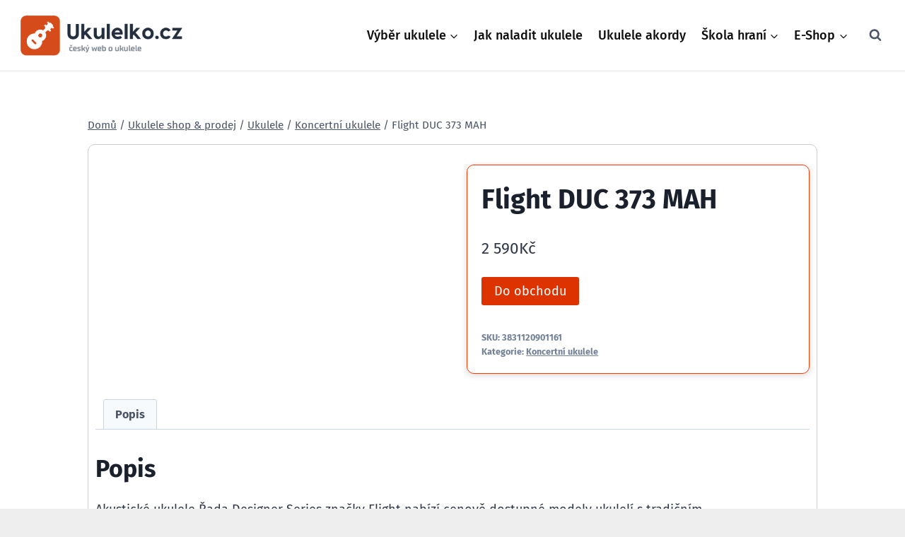

--- FILE ---
content_type: text/html; charset=UTF-8
request_url: https://ukulelko.cz/pr/flight-duc-373-mah/
body_size: 15031
content:
<!doctype html>
<html lang="cs" class="no-js" itemtype="https://schema.org/IndividualProduct" itemscope>
<head>
	<meta charset="UTF-8">
	<meta name="viewport" content="width=device-width, initial-scale=1, minimum-scale=1">
	<meta name='robots' content='index, follow, max-image-preview:large, max-snippet:-1, max-video-preview:-1' />
	<style>img:is([sizes="auto" i], [sizes^="auto," i]) { contain-intrinsic-size: 3000px 1500px }</style>
	
	<!-- This site is optimized with the Yoast SEO plugin v26.7 - https://yoast.com/wordpress/plugins/seo/ -->
	<title>Flight DUC 373 MAH - Česk&yacute; web o Ukulele | Ukulelko.cz</title>
	<link rel="canonical" href="https://ukulelko.cz/pr/flight-duc-373-mah/" />
	<meta property="og:locale" content="cs_CZ" />
	<meta property="og:type" content="article" />
	<meta property="og:title" content="Flight DUC 373 MAH - Česk&yacute; web o Ukulele | Ukulelko.cz" />
	<meta property="og:description" content="Akustické ukulele Řada Designer Series značky Flight nabízí cenově dostupné modely ukulelí s tradičním přírodním/designem dřev vhodné pro začínající ukulelisty a ukulelistky. Tělo tohoto koncertního ukulele je kompletně zhotovené z laminovaného afrického mahagonu s topem zkrášleným rytinami v designu havajských petroglyfů, tj. obrazů na skále. Krk a hmatník nástroje jsou vyrobeny z afrického okoumé a..." />
	<meta property="og:url" content="https://ukulelko.cz/pr/flight-duc-373-mah/" />
	<meta property="og:site_name" content="Česk&yacute; web o Ukulele | Ukulelko.cz" />
	<meta property="article:publisher" content="https://www.facebook.com/ukulelkocz/" />
	<meta property="article:modified_time" content="2023-04-08T15:29:58+00:00" />
	<meta name="twitter:card" content="summary_large_image" />
	<script type="application/ld+json" class="yoast-schema-graph">{"@context":"https://schema.org","@graph":[{"@type":"WebPage","@id":"https://ukulelko.cz/pr/flight-duc-373-mah/","url":"https://ukulelko.cz/pr/flight-duc-373-mah/","name":"Flight DUC 373 MAH - Česk&yacute; web o Ukulele | Ukulelko.cz","isPartOf":{"@id":"https://ukulelko.cz/#website"},"primaryImageOfPage":{"@id":"https://ukulelko.cz/pr/flight-duc-373-mah/#primaryimage"},"image":{"@id":"https://ukulelko.cz/pr/flight-duc-373-mah/#primaryimage"},"thumbnailUrl":"https://img.kytary.com/eshop_cz/velky/0/637675074292030000/22d7338c/64906388.jpg","datePublished":"2023-04-08T15:29:57+00:00","dateModified":"2023-04-08T15:29:58+00:00","breadcrumb":{"@id":"https://ukulelko.cz/pr/flight-duc-373-mah/#breadcrumb"},"inLanguage":"cs","potentialAction":[{"@type":"ReadAction","target":["https://ukulelko.cz/pr/flight-duc-373-mah/"]}]},{"@type":"ImageObject","inLanguage":"cs","@id":"https://ukulelko.cz/pr/flight-duc-373-mah/#primaryimage","url":"https://img.kytary.com/eshop_cz/velky/0/637675074292030000/22d7338c/64906388.jpg","contentUrl":"https://img.kytary.com/eshop_cz/velky/0/637675074292030000/22d7338c/64906388.jpg"},{"@type":"BreadcrumbList","@id":"https://ukulelko.cz/pr/flight-duc-373-mah/#breadcrumb","itemListElement":[{"@type":"ListItem","position":1,"name":"Ukulele","item":"https://ukulelko.cz/"},{"@type":"ListItem","position":2,"name":"Ukulele shop &#038; prodej","item":"https://ukulelko.cz/e-shop/"},{"@type":"ListItem","position":3,"name":"Flight DUC 373 MAH"}]},{"@type":"WebSite","@id":"https://ukulelko.cz/#website","url":"https://ukulelko.cz/","name":"Česk&yacute; web o Ukulele | Ukulelko.cz","description":"","potentialAction":[{"@type":"SearchAction","target":{"@type":"EntryPoint","urlTemplate":"https://ukulelko.cz/?s={search_term_string}"},"query-input":{"@type":"PropertyValueSpecification","valueRequired":true,"valueName":"search_term_string"}}],"inLanguage":"cs"}]}</script>
	<!-- / Yoast SEO plugin. -->


			<script>document.documentElement.classList.remove( 'no-js' );</script>
			<style id='classic-theme-styles-inline-css'>
/*! This file is auto-generated */
.wp-block-button__link{color:#fff;background-color:#32373c;border-radius:9999px;box-shadow:none;text-decoration:none;padding:calc(.667em + 2px) calc(1.333em + 2px);font-size:1.125em}.wp-block-file__button{background:#32373c;color:#fff;text-decoration:none}
</style>
<style id='global-styles-inline-css'>
:root{--wp--preset--aspect-ratio--square: 1;--wp--preset--aspect-ratio--4-3: 4/3;--wp--preset--aspect-ratio--3-4: 3/4;--wp--preset--aspect-ratio--3-2: 3/2;--wp--preset--aspect-ratio--2-3: 2/3;--wp--preset--aspect-ratio--16-9: 16/9;--wp--preset--aspect-ratio--9-16: 9/16;--wp--preset--color--black: #000000;--wp--preset--color--cyan-bluish-gray: #abb8c3;--wp--preset--color--white: #ffffff;--wp--preset--color--pale-pink: #f78da7;--wp--preset--color--vivid-red: #cf2e2e;--wp--preset--color--luminous-vivid-orange: #ff6900;--wp--preset--color--luminous-vivid-amber: #fcb900;--wp--preset--color--light-green-cyan: #7bdcb5;--wp--preset--color--vivid-green-cyan: #00d084;--wp--preset--color--pale-cyan-blue: #8ed1fc;--wp--preset--color--vivid-cyan-blue: #0693e3;--wp--preset--color--vivid-purple: #9b51e0;--wp--preset--color--theme-palette-1: var(--global-palette1);--wp--preset--color--theme-palette-2: var(--global-palette2);--wp--preset--color--theme-palette-3: var(--global-palette3);--wp--preset--color--theme-palette-4: var(--global-palette4);--wp--preset--color--theme-palette-5: var(--global-palette5);--wp--preset--color--theme-palette-6: var(--global-palette6);--wp--preset--color--theme-palette-7: var(--global-palette7);--wp--preset--color--theme-palette-8: var(--global-palette8);--wp--preset--color--theme-palette-9: var(--global-palette9);--wp--preset--color--theme-palette-10: var(--global-palette10);--wp--preset--color--theme-palette-11: var(--global-palette11);--wp--preset--color--theme-palette-12: var(--global-palette12);--wp--preset--color--theme-palette-13: var(--global-palette13);--wp--preset--color--theme-palette-14: var(--global-palette14);--wp--preset--color--theme-palette-15: var(--global-palette15);--wp--preset--gradient--vivid-cyan-blue-to-vivid-purple: linear-gradient(135deg,rgba(6,147,227,1) 0%,rgb(155,81,224) 100%);--wp--preset--gradient--light-green-cyan-to-vivid-green-cyan: linear-gradient(135deg,rgb(122,220,180) 0%,rgb(0,208,130) 100%);--wp--preset--gradient--luminous-vivid-amber-to-luminous-vivid-orange: linear-gradient(135deg,rgba(252,185,0,1) 0%,rgba(255,105,0,1) 100%);--wp--preset--gradient--luminous-vivid-orange-to-vivid-red: linear-gradient(135deg,rgba(255,105,0,1) 0%,rgb(207,46,46) 100%);--wp--preset--gradient--very-light-gray-to-cyan-bluish-gray: linear-gradient(135deg,rgb(238,238,238) 0%,rgb(169,184,195) 100%);--wp--preset--gradient--cool-to-warm-spectrum: linear-gradient(135deg,rgb(74,234,220) 0%,rgb(151,120,209) 20%,rgb(207,42,186) 40%,rgb(238,44,130) 60%,rgb(251,105,98) 80%,rgb(254,248,76) 100%);--wp--preset--gradient--blush-light-purple: linear-gradient(135deg,rgb(255,206,236) 0%,rgb(152,150,240) 100%);--wp--preset--gradient--blush-bordeaux: linear-gradient(135deg,rgb(254,205,165) 0%,rgb(254,45,45) 50%,rgb(107,0,62) 100%);--wp--preset--gradient--luminous-dusk: linear-gradient(135deg,rgb(255,203,112) 0%,rgb(199,81,192) 50%,rgb(65,88,208) 100%);--wp--preset--gradient--pale-ocean: linear-gradient(135deg,rgb(255,245,203) 0%,rgb(182,227,212) 50%,rgb(51,167,181) 100%);--wp--preset--gradient--electric-grass: linear-gradient(135deg,rgb(202,248,128) 0%,rgb(113,206,126) 100%);--wp--preset--gradient--midnight: linear-gradient(135deg,rgb(2,3,129) 0%,rgb(40,116,252) 100%);--wp--preset--font-size--small: var(--global-font-size-small);--wp--preset--font-size--medium: var(--global-font-size-medium);--wp--preset--font-size--large: var(--global-font-size-large);--wp--preset--font-size--x-large: 42px;--wp--preset--font-size--larger: var(--global-font-size-larger);--wp--preset--font-size--xxlarge: var(--global-font-size-xxlarge);--wp--preset--spacing--20: 0.44rem;--wp--preset--spacing--30: 0.67rem;--wp--preset--spacing--40: 1rem;--wp--preset--spacing--50: 1.5rem;--wp--preset--spacing--60: 2.25rem;--wp--preset--spacing--70: 3.38rem;--wp--preset--spacing--80: 5.06rem;--wp--preset--shadow--natural: 6px 6px 9px rgba(0, 0, 0, 0.2);--wp--preset--shadow--deep: 12px 12px 50px rgba(0, 0, 0, 0.4);--wp--preset--shadow--sharp: 6px 6px 0px rgba(0, 0, 0, 0.2);--wp--preset--shadow--outlined: 6px 6px 0px -3px rgba(255, 255, 255, 1), 6px 6px rgba(0, 0, 0, 1);--wp--preset--shadow--crisp: 6px 6px 0px rgba(0, 0, 0, 1);}:where(.is-layout-flex){gap: 0.5em;}:where(.is-layout-grid){gap: 0.5em;}body .is-layout-flex{display: flex;}.is-layout-flex{flex-wrap: wrap;align-items: center;}.is-layout-flex > :is(*, div){margin: 0;}body .is-layout-grid{display: grid;}.is-layout-grid > :is(*, div){margin: 0;}:where(.wp-block-columns.is-layout-flex){gap: 2em;}:where(.wp-block-columns.is-layout-grid){gap: 2em;}:where(.wp-block-post-template.is-layout-flex){gap: 1.25em;}:where(.wp-block-post-template.is-layout-grid){gap: 1.25em;}.has-black-color{color: var(--wp--preset--color--black) !important;}.has-cyan-bluish-gray-color{color: var(--wp--preset--color--cyan-bluish-gray) !important;}.has-white-color{color: var(--wp--preset--color--white) !important;}.has-pale-pink-color{color: var(--wp--preset--color--pale-pink) !important;}.has-vivid-red-color{color: var(--wp--preset--color--vivid-red) !important;}.has-luminous-vivid-orange-color{color: var(--wp--preset--color--luminous-vivid-orange) !important;}.has-luminous-vivid-amber-color{color: var(--wp--preset--color--luminous-vivid-amber) !important;}.has-light-green-cyan-color{color: var(--wp--preset--color--light-green-cyan) !important;}.has-vivid-green-cyan-color{color: var(--wp--preset--color--vivid-green-cyan) !important;}.has-pale-cyan-blue-color{color: var(--wp--preset--color--pale-cyan-blue) !important;}.has-vivid-cyan-blue-color{color: var(--wp--preset--color--vivid-cyan-blue) !important;}.has-vivid-purple-color{color: var(--wp--preset--color--vivid-purple) !important;}.has-black-background-color{background-color: var(--wp--preset--color--black) !important;}.has-cyan-bluish-gray-background-color{background-color: var(--wp--preset--color--cyan-bluish-gray) !important;}.has-white-background-color{background-color: var(--wp--preset--color--white) !important;}.has-pale-pink-background-color{background-color: var(--wp--preset--color--pale-pink) !important;}.has-vivid-red-background-color{background-color: var(--wp--preset--color--vivid-red) !important;}.has-luminous-vivid-orange-background-color{background-color: var(--wp--preset--color--luminous-vivid-orange) !important;}.has-luminous-vivid-amber-background-color{background-color: var(--wp--preset--color--luminous-vivid-amber) !important;}.has-light-green-cyan-background-color{background-color: var(--wp--preset--color--light-green-cyan) !important;}.has-vivid-green-cyan-background-color{background-color: var(--wp--preset--color--vivid-green-cyan) !important;}.has-pale-cyan-blue-background-color{background-color: var(--wp--preset--color--pale-cyan-blue) !important;}.has-vivid-cyan-blue-background-color{background-color: var(--wp--preset--color--vivid-cyan-blue) !important;}.has-vivid-purple-background-color{background-color: var(--wp--preset--color--vivid-purple) !important;}.has-black-border-color{border-color: var(--wp--preset--color--black) !important;}.has-cyan-bluish-gray-border-color{border-color: var(--wp--preset--color--cyan-bluish-gray) !important;}.has-white-border-color{border-color: var(--wp--preset--color--white) !important;}.has-pale-pink-border-color{border-color: var(--wp--preset--color--pale-pink) !important;}.has-vivid-red-border-color{border-color: var(--wp--preset--color--vivid-red) !important;}.has-luminous-vivid-orange-border-color{border-color: var(--wp--preset--color--luminous-vivid-orange) !important;}.has-luminous-vivid-amber-border-color{border-color: var(--wp--preset--color--luminous-vivid-amber) !important;}.has-light-green-cyan-border-color{border-color: var(--wp--preset--color--light-green-cyan) !important;}.has-vivid-green-cyan-border-color{border-color: var(--wp--preset--color--vivid-green-cyan) !important;}.has-pale-cyan-blue-border-color{border-color: var(--wp--preset--color--pale-cyan-blue) !important;}.has-vivid-cyan-blue-border-color{border-color: var(--wp--preset--color--vivid-cyan-blue) !important;}.has-vivid-purple-border-color{border-color: var(--wp--preset--color--vivid-purple) !important;}.has-vivid-cyan-blue-to-vivid-purple-gradient-background{background: var(--wp--preset--gradient--vivid-cyan-blue-to-vivid-purple) !important;}.has-light-green-cyan-to-vivid-green-cyan-gradient-background{background: var(--wp--preset--gradient--light-green-cyan-to-vivid-green-cyan) !important;}.has-luminous-vivid-amber-to-luminous-vivid-orange-gradient-background{background: var(--wp--preset--gradient--luminous-vivid-amber-to-luminous-vivid-orange) !important;}.has-luminous-vivid-orange-to-vivid-red-gradient-background{background: var(--wp--preset--gradient--luminous-vivid-orange-to-vivid-red) !important;}.has-very-light-gray-to-cyan-bluish-gray-gradient-background{background: var(--wp--preset--gradient--very-light-gray-to-cyan-bluish-gray) !important;}.has-cool-to-warm-spectrum-gradient-background{background: var(--wp--preset--gradient--cool-to-warm-spectrum) !important;}.has-blush-light-purple-gradient-background{background: var(--wp--preset--gradient--blush-light-purple) !important;}.has-blush-bordeaux-gradient-background{background: var(--wp--preset--gradient--blush-bordeaux) !important;}.has-luminous-dusk-gradient-background{background: var(--wp--preset--gradient--luminous-dusk) !important;}.has-pale-ocean-gradient-background{background: var(--wp--preset--gradient--pale-ocean) !important;}.has-electric-grass-gradient-background{background: var(--wp--preset--gradient--electric-grass) !important;}.has-midnight-gradient-background{background: var(--wp--preset--gradient--midnight) !important;}.has-small-font-size{font-size: var(--wp--preset--font-size--small) !important;}.has-medium-font-size{font-size: var(--wp--preset--font-size--medium) !important;}.has-large-font-size{font-size: var(--wp--preset--font-size--large) !important;}.has-x-large-font-size{font-size: var(--wp--preset--font-size--x-large) !important;}
:where(.wp-block-post-template.is-layout-flex){gap: 1.25em;}:where(.wp-block-post-template.is-layout-grid){gap: 1.25em;}
:where(.wp-block-columns.is-layout-flex){gap: 2em;}:where(.wp-block-columns.is-layout-grid){gap: 2em;}
:root :where(.wp-block-pullquote){font-size: 1.5em;line-height: 1.6;}
</style>
<style id='woocommerce-inline-inline-css'>
.woocommerce form .form-row .required { visibility: visible; }
</style>
<style id='kadence-blocks-global-variables-inline-css'>
:root {--global-kb-font-size-sm:clamp(0.8rem, 0.73rem + 0.217vw, 0.9rem);--global-kb-font-size-md:clamp(1.1rem, 0.995rem + 0.326vw, 1.25rem);--global-kb-font-size-lg:clamp(1.75rem, 1.576rem + 0.543vw, 2rem);--global-kb-font-size-xl:clamp(2.25rem, 1.728rem + 1.63vw, 3rem);--global-kb-font-size-xxl:clamp(2.5rem, 1.456rem + 3.26vw, 4rem);--global-kb-font-size-xxxl:clamp(2.75rem, 0.489rem + 7.065vw, 6rem);}
</style>
<style id='kadence_blocks_css-inline-css'>
.kt-accordion-id_13a306-16 .kt-accordion-inner-wrap{row-gap:10px;}.kt-accordion-id_13a306-16 .kt-accordion-panel-inner{border-top:0px solid transparent;border-right:0px solid transparent;border-bottom:0px solid transparent;border-left:0px solid transparent;background:#ffffff;}.kt-accordion-id_13a306-16 > .kt-accordion-inner-wrap > .wp-block-kadence-pane > .kt-accordion-header-wrap > .kt-blocks-accordion-header{border-top:0px solid #f2f2f2;border-right:0px solid #f2f2f2;border-bottom:0px solid #f2f2f2;border-left:0px solid #f2f2f2;border-top-left-radius:6px;border-top-right-radius:6px;border-bottom-right-radius:6px;border-bottom-left-radius:6px;background:#f2f2f2;color:#555555;padding-top:14px;padding-right:16px;padding-bottom:14px;padding-left:16px;}.kt-accordion-id_13a306-16:not( .kt-accodion-icon-style-basiccircle ):not( .kt-accodion-icon-style-xclosecircle ):not( .kt-accodion-icon-style-arrowcircle )  > .kt-accordion-inner-wrap > .wp-block-kadence-pane > .kt-accordion-header-wrap .kt-blocks-accordion-icon-trigger:after, .kt-accordion-id_13a306-16:not( .kt-accodion-icon-style-basiccircle ):not( .kt-accodion-icon-style-xclosecircle ):not( .kt-accodion-icon-style-arrowcircle )  > .kt-accordion-inner-wrap > .wp-block-kadence-pane > .kt-accordion-header-wrap .kt-blocks-accordion-icon-trigger:before{background:#555555;}.kt-accordion-id_13a306-16:not( .kt-accodion-icon-style-basic ):not( .kt-accodion-icon-style-xclose ):not( .kt-accodion-icon-style-arrow ) .kt-blocks-accordion-icon-trigger{background:#555555;}.kt-accordion-id_13a306-16:not( .kt-accodion-icon-style-basic ):not( .kt-accodion-icon-style-xclose ):not( .kt-accodion-icon-style-arrow ) .kt-blocks-accordion-icon-trigger:after, .kt-accordion-id_13a306-16:not( .kt-accodion-icon-style-basic ):not( .kt-accodion-icon-style-xclose ):not( .kt-accodion-icon-style-arrow ) .kt-blocks-accordion-icon-trigger:before{background:#f2f2f2;}.kt-accordion-id_13a306-16 > .kt-accordion-inner-wrap > .wp-block-kadence-pane > .kt-accordion-header-wrap > .kt-blocks-accordion-header:hover, 
				body:not(.hide-focus-outline) .kt-accordion-id_13a306-16 .kt-blocks-accordion-header:focus-visible{color:#444444;background:#eeeeee;border-top-color:#eeeeee;border-top-style:solid;border-right-color:#eeeeee;border-right-style:solid;border-bottom-color:#eeeeee;border-bottom-style:solid;border-left-color:#eeeeee;border-left-style:solid;}.kt-accordion-id_13a306-16:not( .kt-accodion-icon-style-basiccircle ):not( .kt-accodion-icon-style-xclosecircle ):not( .kt-accodion-icon-style-arrowcircle ) .kt-accordion-header-wrap .kt-blocks-accordion-header:hover .kt-blocks-accordion-icon-trigger:after, .kt-accordion-id_13a306-16:not( .kt-accodion-icon-style-basiccircle ):not( .kt-accodion-icon-style-xclosecircle ):not( .kt-accodion-icon-style-arrowcircle ) .kt-accordion-header-wrap .kt-blocks-accordion-header:hover .kt-blocks-accordion-icon-trigger:before, body:not(.hide-focus-outline) .kt-accordion-id_13a306-16:not( .kt-accodion-icon-style-basiccircle ):not( .kt-accodion-icon-style-xclosecircle ):not( .kt-accodion-icon-style-arrowcircle ) .kt-blocks-accordion--visible .kt-blocks-accordion-icon-trigger:after, body:not(.hide-focus-outline) .kt-accordion-id_13a306-16:not( .kt-accodion-icon-style-basiccircle ):not( .kt-accodion-icon-style-xclosecircle ):not( .kt-accodion-icon-style-arrowcircle ) .kt-blocks-accordion-header:focus-visible .kt-blocks-accordion-icon-trigger:before{background:#444444;}.kt-accordion-id_13a306-16:not( .kt-accodion-icon-style-basic ):not( .kt-accodion-icon-style-xclose ):not( .kt-accodion-icon-style-arrow ) .kt-accordion-header-wrap .kt-blocks-accordion-header:hover .kt-blocks-accordion-icon-trigger, body:not(.hide-focus-outline) .kt-accordion-id_13a306-16:not( .kt-accodion-icon-style-basic ):not( .kt-accodion-icon-style-xclose ):not( .kt-accodion-icon-style-arrow ) .kt-accordion-header-wrap .kt-blocks-accordion-header:focus-visible .kt-blocks-accordion-icon-trigger{background:#444444;}.kt-accordion-id_13a306-16:not( .kt-accodion-icon-style-basic ):not( .kt-accodion-icon-style-xclose ):not( .kt-accodion-icon-style-arrow ) .kt-accordion-header-wrap .kt-blocks-accordion-header:hover .kt-blocks-accordion-icon-trigger:after, .kt-accordion-id_13a306-16:not( .kt-accodion-icon-style-basic ):not( .kt-accodion-icon-style-xclose ):not( .kt-accodion-icon-style-arrow ) .kt-accordion-header-wrap .kt-blocks-accordion-header:hover .kt-blocks-accordion-icon-trigger:before, body:not(.hide-focus-outline) .kt-accordion-id_13a306-16:not( .kt-accodion-icon-style-basic ):not( .kt-accodion-icon-style-xclose ):not( .kt-accodion-icon-style-arrow ) .kt-accordion-header-wrap .kt-blocks-accordion-header:focus-visible .kt-blocks-accordion-icon-trigger:after, body:not(.hide-focus-outline) .kt-accordion-id_13a306-16:not( .kt-accodion-icon-style-basic ):not( .kt-accodion-icon-style-xclose ):not( .kt-accodion-icon-style-arrow ) .kt-accordion-header-wrap .kt-blocks-accordion-header:focus-visible .kt-blocks-accordion-icon-trigger:before{background:#eeeeee;}.kt-accordion-id_13a306-16 .kt-accordion-header-wrap .kt-blocks-accordion-header:focus-visible,
				.kt-accordion-id_13a306-16 > .kt-accordion-inner-wrap > .wp-block-kadence-pane > .kt-accordion-header-wrap > .kt-blocks-accordion-header.kt-accordion-panel-active{color:#ffffff;background:#f3690e;border-top-color:#f3690e;border-top-style:solid;border-right-color:#f3690e;border-right-style:solid;border-bottom-color:#f3690e;border-bottom-style:solid;border-left-color:#f3690e;border-left-style:solid;}.kt-accordion-id_13a306-16:not( .kt-accodion-icon-style-basiccircle ):not( .kt-accodion-icon-style-xclosecircle ):not( .kt-accodion-icon-style-arrowcircle )  > .kt-accordion-inner-wrap > .wp-block-kadence-pane > .kt-accordion-header-wrap > .kt-blocks-accordion-header.kt-accordion-panel-active .kt-blocks-accordion-icon-trigger:after, .kt-accordion-id_13a306-16:not( .kt-accodion-icon-style-basiccircle ):not( .kt-accodion-icon-style-xclosecircle ):not( .kt-accodion-icon-style-arrowcircle )  > .kt-accordion-inner-wrap > .wp-block-kadence-pane > .kt-accordion-header-wrap > .kt-blocks-accordion-header.kt-accordion-panel-active .kt-blocks-accordion-icon-trigger:before{background:#ffffff;}.kt-accordion-id_13a306-16:not( .kt-accodion-icon-style-basic ):not( .kt-accodion-icon-style-xclose ):not( .kt-accodion-icon-style-arrow ) .kt-blocks-accordion-header.kt-accordion-panel-active .kt-blocks-accordion-icon-trigger{background:#ffffff;}.kt-accordion-id_13a306-16:not( .kt-accodion-icon-style-basic ):not( .kt-accodion-icon-style-xclose ):not( .kt-accodion-icon-style-arrow ) .kt-blocks-accordion-header.kt-accordion-panel-active .kt-blocks-accordion-icon-trigger:after, .kt-accordion-id_13a306-16:not( .kt-accodion-icon-style-basic ):not( .kt-accodion-icon-style-xclose ):not( .kt-accodion-icon-style-arrow ) .kt-blocks-accordion-header.kt-accordion-panel-active .kt-blocks-accordion-icon-trigger:before{background:#f3690e;}@media all and (max-width: 1024px){.kt-accordion-id_13a306-16 .kt-accordion-panel-inner{border-top:0px solid transparent;border-right:0px solid transparent;border-bottom:0px solid transparent;border-left:0px solid transparent;}}@media all and (max-width: 1024px){.kt-accordion-id_13a306-16 > .kt-accordion-inner-wrap > .wp-block-kadence-pane > .kt-accordion-header-wrap > .kt-blocks-accordion-header{border-top:0px solid #f2f2f2;border-right:0px solid #f2f2f2;border-bottom:0px solid #f2f2f2;border-left:0px solid #f2f2f2;}}@media all and (max-width: 1024px){.kt-accordion-id_13a306-16 > .kt-accordion-inner-wrap > .wp-block-kadence-pane > .kt-accordion-header-wrap > .kt-blocks-accordion-header:hover, 
				body:not(.hide-focus-outline) .kt-accordion-id_13a306-16 .kt-blocks-accordion-header:focus-visible{border-top-color:#eeeeee;border-top-style:solid;border-right-color:#eeeeee;border-right-style:solid;border-bottom-color:#eeeeee;border-bottom-style:solid;border-left-color:#eeeeee;border-left-style:solid;}}@media all and (max-width: 1024px){.kt-accordion-id_13a306-16 .kt-accordion-header-wrap .kt-blocks-accordion-header:focus-visible,
				.kt-accordion-id_13a306-16 > .kt-accordion-inner-wrap > .wp-block-kadence-pane > .kt-accordion-header-wrap > .kt-blocks-accordion-header.kt-accordion-panel-active{border-top-color:#f3690e;border-top-style:solid;border-right-color:#f3690e;border-right-style:solid;border-bottom-color:#f3690e;border-bottom-style:solid;border-left-color:#f3690e;border-left-style:solid;}}@media all and (max-width: 767px){.kt-accordion-id_13a306-16 .kt-accordion-panel-inner{border-top:0px solid transparent;border-right:0px solid transparent;border-bottom:0px solid transparent;border-left:0px solid transparent;}.kt-accordion-id_13a306-16 > .kt-accordion-inner-wrap > .wp-block-kadence-pane > .kt-accordion-header-wrap > .kt-blocks-accordion-header{border-top:0px solid #f2f2f2;border-right:0px solid #f2f2f2;border-bottom:0px solid #f2f2f2;border-left:0px solid #f2f2f2;}.kt-accordion-id_13a306-16 > .kt-accordion-inner-wrap > .wp-block-kadence-pane > .kt-accordion-header-wrap > .kt-blocks-accordion-header:hover, 
				body:not(.hide-focus-outline) .kt-accordion-id_13a306-16 .kt-blocks-accordion-header:focus-visible{border-top-color:#eeeeee;border-top-style:solid;border-right-color:#eeeeee;border-right-style:solid;border-bottom-color:#eeeeee;border-bottom-style:solid;border-left-color:#eeeeee;border-left-style:solid;}.kt-accordion-id_13a306-16 .kt-accordion-header-wrap .kt-blocks-accordion-header:focus-visible,
				.kt-accordion-id_13a306-16 > .kt-accordion-inner-wrap > .wp-block-kadence-pane > .kt-accordion-header-wrap > .kt-blocks-accordion-header.kt-accordion-panel-active{border-top-color:#f3690e;border-top-style:solid;border-right-color:#f3690e;border-right-style:solid;border-bottom-color:#f3690e;border-bottom-style:solid;border-left-color:#f3690e;border-left-style:solid;}}.kb-row-layout-id6350_26b608-92 > .kt-row-column-wrap{max-width:420px;margin-left:auto;margin-right:auto;padding-top:var( --global-kb-row-default-top, var(--global-kb-spacing-sm, 1.5rem) );padding-bottom:var( --global-kb-row-default-bottom, var(--global-kb-spacing-sm, 1.5rem) );grid-template-columns:minmax(0, 1fr);}@media all and (max-width: 767px){.kb-row-layout-id6350_26b608-92 > .kt-row-column-wrap{grid-template-columns:minmax(0, 1fr);}}.kadence-column6350_3908fc-be > .kt-inside-inner-col{column-gap:var(--global-kb-gap-sm, 1rem);}.kadence-column6350_3908fc-be > .kt-inside-inner-col{flex-direction:column;}.kadence-column6350_3908fc-be > .kt-inside-inner-col > .aligncenter{width:100%;}@media all and (max-width: 1024px){.kadence-column6350_3908fc-be > .kt-inside-inner-col{flex-direction:column;justify-content:center;}}@media all and (max-width: 767px){.kadence-column6350_3908fc-be > .kt-inside-inner-col{flex-direction:column;justify-content:center;}}
</style>
<link rel='stylesheet' id='wpo_min-header-0-css' href='https://ukulelko.cz/wp-content/cache/wpo-minify/1767933391/assets/wpo-minify-header-ec5267bc.min.css' media='all' />
<script src="https://ukulelko.cz/wp-includes/js/jquery/jquery.min.js" id="jquery-core-js"></script>
<script src="https://ukulelko.cz/wp-includes/js/jquery/jquery-migrate.min.js" id="jquery-migrate-js"></script>
<script src="https://ukulelko.cz/wp-content/plugins/woocommerce/assets/js/jquery-blockui/jquery.blockUI.min.js" id="wc-jquery-blockui-js" defer data-wp-strategy="defer"></script>
<script id="wc-add-to-cart-js-extra">
var wc_add_to_cart_params = {"ajax_url":"\/wp-admin\/admin-ajax.php","wc_ajax_url":"\/?wc-ajax=%%endpoint%%","i18n_view_cart":"Zobrazit ko\u0161\u00edk","cart_url":"https:\/\/ukulelko.cz","is_cart":"","cart_redirect_after_add":"no"};
</script>
<script src="https://ukulelko.cz/wp-content/plugins/woocommerce/assets/js/frontend/add-to-cart.min.js" id="wc-add-to-cart-js" defer data-wp-strategy="defer"></script>
<script src="https://ukulelko.cz/wp-content/plugins/woocommerce/assets/js/flexslider/jquery.flexslider.min.js" id="wc-flexslider-js" defer data-wp-strategy="defer"></script>
<script id="wc-single-product-js-extra">
var wc_single_product_params = {"i18n_required_rating_text":"Zvolte pros\u00edm hodnocen\u00ed","i18n_rating_options":["1 z 5 hv\u011bzdi\u010dek","2 ze 5 hv\u011bzdi\u010dek","3 ze 5 hv\u011bzdi\u010dek","4 ze 5 hv\u011bzdi\u010dek","5 z 5 hv\u011bzdi\u010dek"],"i18n_product_gallery_trigger_text":"Zobrazit galerii p\u0159es celou obrazovku","review_rating_required":"yes","flexslider":{"rtl":false,"animation":"slide","smoothHeight":true,"directionNav":false,"controlNav":"thumbnails","slideshow":false,"animationSpeed":500,"animationLoop":false,"allowOneSlide":false},"zoom_enabled":"","zoom_options":[],"photoswipe_enabled":"","photoswipe_options":{"shareEl":false,"closeOnScroll":false,"history":false,"hideAnimationDuration":0,"showAnimationDuration":0},"flexslider_enabled":"1"};
</script>
<script src="https://ukulelko.cz/wp-content/plugins/woocommerce/assets/js/frontend/single-product.min.js" id="wc-single-product-js" defer data-wp-strategy="defer"></script>
<script src="https://ukulelko.cz/wp-content/plugins/woocommerce/assets/js/js-cookie/js.cookie.min.js" id="wc-js-cookie-js" defer data-wp-strategy="defer"></script>
<script id="woocommerce-js-extra">
var woocommerce_params = {"ajax_url":"\/wp-admin\/admin-ajax.php","wc_ajax_url":"\/?wc-ajax=%%endpoint%%","i18n_password_show":"Zobrazit heslo","i18n_password_hide":"Skr\u00fdt heslo"};
</script>
<script src="https://ukulelko.cz/wp-content/plugins/woocommerce/assets/js/frontend/woocommerce.min.js" id="woocommerce-js" defer data-wp-strategy="defer"></script>
<link rel="https://api.w.org/" href="https://ukulelko.cz/wp-json/" /><link rel="alternate" title="JSON" type="application/json" href="https://ukulelko.cz/wp-json/wp/v2/product/6271" /><link rel="EditURI" type="application/rsd+xml" title="RSD" href="https://ukulelko.cz/xmlrpc.php?rsd" />
<meta name="generator" content="WordPress 6.8.3" />
<meta name="generator" content="WooCommerce 10.4.3" />
<link rel='shortlink' href='https://ukulelko.cz/?p=6271' />
<link rel="alternate" title="oEmbed (JSON)" type="application/json+oembed" href="https://ukulelko.cz/wp-json/oembed/1.0/embed?url=https%3A%2F%2Fukulelko.cz%2Fpr%2Fflight-duc-373-mah%2F" />
<link rel="alternate" title="oEmbed (XML)" type="text/xml+oembed" href="https://ukulelko.cz/wp-json/oembed/1.0/embed?url=https%3A%2F%2Fukulelko.cz%2Fpr%2Fflight-duc-373-mah%2F&#038;format=xml" />
<link rel="pingback" href="https://ukulelko.cz/xmlrpc.php"><link rel="preload" id="kadence-header-preload" href="https://ukulelko.cz/wp-content/themes/kadence/assets/css/header.min.css?ver=1.4.3" as="style">
<link rel="preload" id="kadence-content-preload" href="https://ukulelko.cz/wp-content/themes/kadence/assets/css/content.min.css?ver=1.4.3" as="style">
<link rel="preload" id="kadence-related-posts-preload" href="https://ukulelko.cz/wp-content/themes/kadence/assets/css/related-posts.min.css?ver=1.4.3" as="style">
<link rel="preload" id="kad-splide-preload" href="https://ukulelko.cz/wp-content/themes/kadence/assets/css/kadence-splide.min.css?ver=1.4.3" as="style">
<link rel="preload" id="kadence-footer-preload" href="https://ukulelko.cz/wp-content/themes/kadence/assets/css/footer.min.css?ver=1.4.3" as="style">
	<noscript><style>.woocommerce-product-gallery{ opacity: 1 !important; }</style></noscript>
	 <script type="application/ld+json">
        {
            "@context": "http://schema.org",
            "@type": "Product",
            "name": "Flight DUC 373 MAH",
            "description": "",
            "brand": {
                "@type": "Brand",
                "name": ""
            },
            "image": {
                "@type": "ImageObject",
                "url": "https://img.kytary.com/eshop_cz/velky/0/637675074292030000/22d7338c/64906388.jpg"
            },
            "review": {
                "@type": "Review",
                "reviewBody": "Akustické ukulele Řada Designer Series značky Flight nabízí cenově dostupné modely ukulelí s tradičním přírodním/designem dřev vhodné pro začínající ukulelisty a ukulelistky. Tělo tohoto koncertního ukulele je kompletně zhotovené z laminovaného afrického mahagonu s topem zkrášleným rytinami v designu havajských petroglyfů, tj. obrazů na skále. Krk a hmatník nástroje jsou vyrobeny z afrického okoumé a ořechu, což je rovněž poměrně často používaná kombinace dřev. Struny jsou přes plastový nultý a sedlový praž",
                "headline": "Flight DUC 373 MAH",
                "url": "https://ukulelko.cz/pr/flight-duc-373-mah/",
                "author": {
                    "@type": "Person",
                    "name": "Česk&yacute; web o Ukulele | Ukulelko.cz"
                },
                "reviewRating": {
                    "@type": "Rating",
                    "ratingValue": "5",
                    "bestRating": "5",
                    "ratingCount": "13"
                },
                "image": {
                    "@type": "ImageObject",
                    "url": "https://img.kytary.com/eshop_cz/velky/0/637675074292030000/22d7338c/64906388.jpg"
                },
                "publisher": {
                    "@type": "Organization",
                    "name": "Česk&yacute; web o Ukulele | Ukulelko.cz"
                }
              
            }
        }
        </script>
        <!-- Google Tag Manager -->
<script>(function(w,d,s,l,i){w[l]=w[l]||[];w[l].push({'gtm.start':
new Date().getTime(),event:'gtm.js'});var f=d.getElementsByTagName(s)[0],
j=d.createElement(s),dl=l!='dataLayer'?'&l='+l:'';j.async=true;j.src=
'https://www.googletagmanager.com/gtm.js?id='+i+dl;f.parentNode.insertBefore(j,f);
})(window,document,'script','dataLayer','GTM-PKSZH8N');</script>
<!-- End Google Tag Manager -->

<meta name="google-site-verification" content="fJnXJSUfpIzD4TZHZoYX_IBmhtOQubWFihi6bd4CVXY" />


<link rel="preload" href="https://ukulelko.cz/wp-content/fonts/fira-sans/va9E4kDNxMZdWfMOD5Vvl4jL.woff2" as="font" type="font/woff2" crossorigin><link rel="preload" href="https://ukulelko.cz/wp-content/fonts/fira-sans/va9B4kDNxMZdWfMOD5VnZKveRhf6.woff2" as="font" type="font/woff2" crossorigin><link rel="preload" href="https://ukulelko.cz/wp-content/fonts/fira-sans/va9B4kDNxMZdWfMOD5VnSKzeRhf6.woff2" as="font" type="font/woff2" crossorigin><link rel="preload" href="https://ukulelko.cz/wp-content/fonts/fira-sans/va9B4kDNxMZdWfMOD5VnLK3eRhf6.woff2" as="font" type="font/woff2" crossorigin><link rel='stylesheet' id='kadence-fonts-gfonts-css' href='https://ukulelko.cz/wp-content/fonts/417afc01cd2e84b6c24bfb81fc3a2184.css' media='all' />
<script type="application/ld+json" class="kadence-faq-schema-graph kadence-faq-schema-graph--kb-faq_13a306-16">{"@context":"https://schema.org","@type":"FAQPage","mainEntity":[{"@type":"Question","name": "1️⃣ Kolik stojí Flight DUC 373 MAH","acceptedAnswer":{"@type": "Answer","text": "<p>Cena za Flight DUC 373 MAH je <strong>2590.00 Kč. </strong></p>"}}]}</script><link rel="icon" href="https://ukulelko.cz/wp-content/uploads/cropped-favicon-1-32x32.png" sizes="32x32" />
<link rel="icon" href="https://ukulelko.cz/wp-content/uploads/cropped-favicon-1-192x192.png" sizes="192x192" />
<link rel="apple-touch-icon" href="https://ukulelko.cz/wp-content/uploads/cropped-favicon-1-180x180.png" />
<meta name="msapplication-TileImage" content="https://ukulelko.cz/wp-content/uploads/cropped-favicon-1-270x270.png" />
</head>

<body class="wp-singular product-template-default single single-product postid-6271 wp-custom-logo wp-embed-responsive wp-theme-kadence wp-child-theme-kadence-child theme-kadence woocommerce woocommerce-page woocommerce-no-js footer-on-bottom hide-focus-outline link-style-standard content-title-style-normal content-width-normal content-style-unboxed content-vertical-padding-show non-transparent-header mobile-non-transparent-header product-tab-style-normal product-variation-style-horizontal kadence-cart-button-normal">
<!-- Google Tag Manager (noscript) -->
<noscript><iframe src="https://www.googletagmanager.com/ns.html?id=GTM-PKSZH8N"
height="0" width="0" style="display:none;visibility:hidden"></iframe></noscript>
<!-- End Google Tag Manager (noscript) --><div id="wrapper" class="site wp-site-blocks">
			<a class="skip-link screen-reader-text scroll-ignore" href="#main">Přeskočit na obsah</a>
		<link rel='stylesheet' id='kadence-header-css' href='https://ukulelko.cz/wp-content/themes/kadence/assets/css/header.min.css' media='all' />
<header id="masthead" class="site-header" role="banner" itemtype="https://schema.org/WPHeader" itemscope>
	<div id="main-header" class="site-header-wrap">
		<div class="site-header-inner-wrap">
			<div class="site-header-upper-wrap">
				<div class="site-header-upper-inner-wrap">
					<div class="site-main-header-wrap site-header-row-container site-header-focus-item site-header-row-layout-fullwidth" data-section="kadence_customizer_header_main">
	<div class="site-header-row-container-inner">
				<div class="site-container">
			<div class="site-main-header-inner-wrap site-header-row site-header-row-has-sides site-header-row-no-center">
									<div class="site-header-main-section-left site-header-section site-header-section-left">
						<div class="site-header-item site-header-focus-item" data-section="title_tagline">
	<div class="site-branding branding-layout-standard site-brand-logo-only"><a class="brand has-logo-image" href="https://ukulelko.cz/" rel="home"><img width="365" height="96" src="https://ukulelko.cz/wp-content/uploads/logouke.png" class="custom-logo" alt="ukulelko.cz logo" decoding="async" srcset="https://ukulelko.cz/wp-content/uploads/logouke.png 365w, https://ukulelko.cz/wp-content/uploads/logouke-300x79.png 300w, https://ukulelko.cz/wp-content/uploads/logouke-251x66.png 251w" sizes="(max-width: 365px) 100vw, 365px" /></a></div></div><!-- data-section="title_tagline" -->
					</div>
																	<div class="site-header-main-section-right site-header-section site-header-section-right">
						<div class="site-header-item site-header-focus-item site-header-item-main-navigation header-navigation-layout-stretch-false header-navigation-layout-fill-stretch-false" data-section="kadence_customizer_primary_navigation">
		<nav id="site-navigation" class="main-navigation header-navigation hover-to-open nav--toggle-sub header-navigation-style-standard header-navigation-dropdown-animation-none" role="navigation" aria-label="Primární">
			<div class="primary-menu-container header-menu-container">
	<ul id="primary-menu" class="menu"><li id="menu-item-1781" class="menu-item menu-item-type-custom menu-item-object-custom menu-item-has-children menu-item-1781"><a href="#"><span class="nav-drop-title-wrap">Výběr ukulele<span class="dropdown-nav-toggle"><span class="kadence-svg-iconset svg-baseline"><svg aria-hidden="true" class="kadence-svg-icon kadence-arrow-down-svg" fill="currentColor" version="1.1" xmlns="http://www.w3.org/2000/svg" width="24" height="24" viewBox="0 0 24 24"><title>Rozbalit</title><path d="M5.293 9.707l6 6c0.391 0.391 1.024 0.391 1.414 0l6-6c0.391-0.391 0.391-1.024 0-1.414s-1.024-0.391-1.414 0l-5.293 5.293-5.293-5.293c-0.391-0.391-1.024-0.391-1.414 0s-0.391 1.024 0 1.414z"></path>
				</svg></span></span></span></a>
<ul class="sub-menu">
	<li id="menu-item-211" class="menu-item menu-item-type-post_type menu-item-object-page menu-item-211"><a href="https://ukulelko.cz/jake-ukulele/">Jak vybrat ukulele</a></li>
	<li id="menu-item-213" class="menu-item menu-item-type-post_type menu-item-object-page menu-item-213"><a href="https://ukulelko.cz/pro-zacatecnika/">Ukulele pro začátečníka</a></li>
	<li id="menu-item-1771" class="menu-item menu-item-type-post_type menu-item-object-post menu-item-1771"><a href="https://ukulelko.cz/ukulele-pro-deti/">Ukulele pro děti</a></li>
</ul>
</li>
<li id="menu-item-210" class="menu-item menu-item-type-post_type menu-item-object-page menu-item-210"><a href="https://ukulelko.cz/jak-naladit-ukulele/">Jak naladit ukulele</a></li>
<li id="menu-item-1772" class="menu-item menu-item-type-post_type menu-item-object-post menu-item-1772"><a href="https://ukulelko.cz/ukulele-akordy/">Ukulele akordy</a></li>
<li id="menu-item-343" class="menu-item menu-item-type-taxonomy menu-item-object-category menu-item-has-children menu-item-343"><a href="https://ukulelko.cz/vyuka/"><span class="nav-drop-title-wrap">Škola hraní<span class="dropdown-nav-toggle"><span class="kadence-svg-iconset svg-baseline"><svg aria-hidden="true" class="kadence-svg-icon kadence-arrow-down-svg" fill="currentColor" version="1.1" xmlns="http://www.w3.org/2000/svg" width="24" height="24" viewBox="0 0 24 24"><title>Rozbalit</title><path d="M5.293 9.707l6 6c0.391 0.391 1.024 0.391 1.414 0l6-6c0.391-0.391 0.391-1.024 0-1.414s-1.024-0.391-1.414 0l-5.293 5.293-5.293-5.293c-0.391-0.391-1.024-0.391-1.414 0s-0.391 1.024 0 1.414z"></path>
				</svg></span></span></span></a>
<ul class="sub-menu">
	<li id="menu-item-3639" class="menu-item menu-item-type-post_type menu-item-object-post menu-item-3639"><a href="https://ukulelko.cz/kurz-ukulele/">Kurz ukulele a kytary</a></li>
	<li id="menu-item-1860" class="menu-item menu-item-type-post_type menu-item-object-post menu-item-1860"><a href="https://ukulelko.cz/jak-hrat-na-ukulele/">Jak na ukulele a naučit se hrát</a></li>
	<li id="menu-item-1864" class="menu-item menu-item-type-post_type menu-item-object-post menu-item-1864"><a href="https://ukulelko.cz/ukulele-rytmus-a-brnkani/">Ukulele rytmus a brnkání</a></li>
</ul>
</li>
<li id="menu-item-2613" class="eshopzv menu-item menu-item-type-post_type menu-item-object-page menu-item-has-children current_page_parent menu-item-2613"><a href="https://ukulelko.cz/e-shop/"><span class="nav-drop-title-wrap">E-Shop<span class="dropdown-nav-toggle"><span class="kadence-svg-iconset svg-baseline"><svg aria-hidden="true" class="kadence-svg-icon kadence-arrow-down-svg" fill="currentColor" version="1.1" xmlns="http://www.w3.org/2000/svg" width="24" height="24" viewBox="0 0 24 24"><title>Rozbalit</title><path d="M5.293 9.707l6 6c0.391 0.391 1.024 0.391 1.414 0l6-6c0.391-0.391 0.391-1.024 0-1.414s-1.024-0.391-1.414 0l-5.293 5.293-5.293-5.293c-0.391-0.391-1.024-0.391-1.414 0s-0.391 1.024 0 1.414z"></path>
				</svg></span></span></span></a>
<ul class="sub-menu">
	<li id="menu-item-6328" class="menu-item menu-item-type-taxonomy menu-item-object-product_cat menu-item-6328"><a href="https://ukulelko.cz/ukulele/ukulele/sopranova/">Sopránová ukulele</a></li>
	<li id="menu-item-6327" class="menu-item menu-item-type-taxonomy menu-item-object-product_cat current-product-ancestor current-menu-parent current-product-parent menu-item-6327"><a href="https://ukulelko.cz/ukulele/ukulele/koncertni/">Koncertní ukulele</a></li>
	<li id="menu-item-6330" class="menu-item menu-item-type-taxonomy menu-item-object-product_cat menu-item-6330"><a href="https://ukulelko.cz/ukulele/ukulele/prislusenstvi-pro-ukulele/struny/">Struny pro ukulele</a></li>
	<li id="menu-item-6329" class="menu-item menu-item-type-taxonomy menu-item-object-product_cat menu-item-6329"><a href="https://ukulelko.cz/ukulele/ukulele/prislusenstvi-pro-ukulele/popruhy/">Popruhy na ukulele</a></li>
</ul>
</li>
</ul>		</div>
	</nav><!-- #site-navigation -->
	</div><!-- data-section="primary_navigation" -->
<div class="site-header-item site-header-focus-item" data-section="kadence_customizer_header_search">
		<div class="search-toggle-open-container">
						<button class="search-toggle-open drawer-toggle search-toggle-style-default" aria-label="Zobrazit vyhledávací formulář" aria-haspopup="dialog" aria-controls="search-drawer" data-toggle-target="#search-drawer" data-toggle-body-class="showing-popup-drawer-from-full" aria-expanded="false" data-set-focus="#search-drawer .search-field"
					>
						<span class="search-toggle-icon"><span class="kadence-svg-iconset"><svg aria-hidden="true" class="kadence-svg-icon kadence-search-svg" fill="currentColor" version="1.1" xmlns="http://www.w3.org/2000/svg" width="26" height="28" viewBox="0 0 26 28"><title>Vyhledávání</title><path d="M18 13c0-3.859-3.141-7-7-7s-7 3.141-7 7 3.141 7 7 7 7-3.141 7-7zM26 26c0 1.094-0.906 2-2 2-0.531 0-1.047-0.219-1.406-0.594l-5.359-5.344c-1.828 1.266-4.016 1.937-6.234 1.937-6.078 0-11-4.922-11-11s4.922-11 11-11 11 4.922 11 11c0 2.219-0.672 4.406-1.937 6.234l5.359 5.359c0.359 0.359 0.578 0.875 0.578 1.406z"></path>
				</svg></span></span>
		</button>
	</div>
	</div><!-- data-section="header_search" -->
					</div>
							</div>
		</div>
	</div>
</div>
				</div>
			</div>
					</div>
	</div>
	
<div id="mobile-header" class="site-mobile-header-wrap">
	<div class="site-header-inner-wrap">
		<div class="site-header-upper-wrap">
			<div class="site-header-upper-inner-wrap">
			<div class="site-main-header-wrap site-header-focus-item site-header-row-layout-fullwidth site-header-row-tablet-layout-default site-header-row-mobile-layout-fullwidth ">
	<div class="site-header-row-container-inner">
		<div class="site-container">
			<div class="site-main-header-inner-wrap site-header-row site-header-row-has-sides site-header-row-no-center">
									<div class="site-header-main-section-left site-header-section site-header-section-left">
						<div class="site-header-item site-header-focus-item" data-section="title_tagline">
	<div class="site-branding mobile-site-branding branding-layout-standard branding-tablet-layout-inherit site-brand-logo-only branding-mobile-layout-inherit"><a class="brand has-logo-image" href="https://ukulelko.cz/" rel="home"><img width="365" height="96" src="https://ukulelko.cz/wp-content/uploads/logouke.png" class="custom-logo" alt="ukulelko.cz logo" decoding="async" srcset="https://ukulelko.cz/wp-content/uploads/logouke.png 365w, https://ukulelko.cz/wp-content/uploads/logouke-300x79.png 300w, https://ukulelko.cz/wp-content/uploads/logouke-251x66.png 251w" sizes="(max-width: 365px) 100vw, 365px" /></a></div></div><!-- data-section="title_tagline" -->
					</div>
																	<div class="site-header-main-section-right site-header-section site-header-section-right">
						<div class="site-header-item site-header-focus-item" data-section="kadence_customizer_header_search">
		<div class="search-toggle-open-container">
						<button class="search-toggle-open drawer-toggle search-toggle-style-default" aria-label="Zobrazit vyhledávací formulář" aria-haspopup="dialog" aria-controls="search-drawer" data-toggle-target="#search-drawer" data-toggle-body-class="showing-popup-drawer-from-full" aria-expanded="false" data-set-focus="#search-drawer .search-field"
					>
						<span class="search-toggle-icon"><span class="kadence-svg-iconset"><svg aria-hidden="true" class="kadence-svg-icon kadence-search-svg" fill="currentColor" version="1.1" xmlns="http://www.w3.org/2000/svg" width="26" height="28" viewBox="0 0 26 28"><title>Vyhledávání</title><path d="M18 13c0-3.859-3.141-7-7-7s-7 3.141-7 7 3.141 7 7 7 7-3.141 7-7zM26 26c0 1.094-0.906 2-2 2-0.531 0-1.047-0.219-1.406-0.594l-5.359-5.344c-1.828 1.266-4.016 1.937-6.234 1.937-6.078 0-11-4.922-11-11s4.922-11 11-11 11 4.922 11 11c0 2.219-0.672 4.406-1.937 6.234l5.359 5.359c0.359 0.359 0.578 0.875 0.578 1.406z"></path>
				</svg></span></span>
		</button>
	</div>
	</div><!-- data-section="header_search" -->
<div class="site-header-item site-header-focus-item site-header-item-navgation-popup-toggle" data-section="kadence_customizer_mobile_trigger">
		<div class="mobile-toggle-open-container">
						<button id="mobile-toggle" class="menu-toggle-open drawer-toggle menu-toggle-style-bordered" aria-label="Otevřít nabídku" data-toggle-target="#mobile-drawer" data-toggle-body-class="showing-popup-drawer-from-right" aria-expanded="false" data-set-focus=".menu-toggle-close"
					>
						<span class="menu-toggle-icon"><span class="kadence-svg-iconset"><svg class="kadence-svg-icon kadence-menu2-svg" fill="currentColor" version="1.1" xmlns="http://www.w3.org/2000/svg" width="24" height="28" viewBox="0 0 24 28"><title>Přepínání nabídky</title><path d="M24 21v2c0 0.547-0.453 1-1 1h-22c-0.547 0-1-0.453-1-1v-2c0-0.547 0.453-1 1-1h22c0.547 0 1 0.453 1 1zM24 13v2c0 0.547-0.453 1-1 1h-22c-0.547 0-1-0.453-1-1v-2c0-0.547 0.453-1 1-1h22c0.547 0 1 0.453 1 1zM24 5v2c0 0.547-0.453 1-1 1h-22c-0.547 0-1-0.453-1-1v-2c0-0.547 0.453-1 1-1h22c0.547 0 1 0.453 1 1z"></path>
				</svg></span></span>
		</button>
	</div>
	</div><!-- data-section="mobile_trigger" -->
					</div>
							</div>
		</div>
	</div>
</div>
			</div>
		</div>
			</div>
</div>
</header><!-- #masthead -->

	<main id="inner-wrap" class="wrap kt-clear" role="main">
		
	<link rel='stylesheet' id='kadence-content-css' href='https://ukulelko.cz/wp-content/themes/kadence/assets/css/content.min.css' media='all' />
<div id="primary" class="content-area"><div class="content-container site-container"><main id="main" class="site-main" role="main">
					
			<div class="woocommerce-notices-wrapper"></div><div class="product-title product-above"><nav id="kadence-breadcrumbs" aria-label="Drobečková navigace"  class="kadence-breadcrumbs"><div class="kadence-breadcrumb-container"><span><a href="https://ukulelko.cz/" itemprop="url" class="kadence-bc-home" ><span>Domů</span></a></span> <span class="bc-delimiter">/</span> <span><a href="https://ukulelko.cz/e-shop/" itemprop="url" ><span>Ukulele shop &#038; prodej</span></a></span> <span class="bc-delimiter">/</span> <span><a href="https://ukulelko.cz/ukulele/ukulele/" itemprop="url" ><span>Ukulele</span></a></span> <span class="bc-delimiter">/</span> <span><a href="https://ukulelko.cz/ukulele/ukulele/koncertni/" itemprop="url" ><span>Koncertní ukulele</span></a></span> <span class="bc-delimiter">/</span> <span class="kadence-bread-current">Flight DUC 373 MAH</span></div></nav></div><div id="product-6271" class="entry content-bg entry-content-wrap product type-product post-6271 status-publish first instock product_cat-koncertni has-post-thumbnail product-type-external">

	<div class="woocommerce-product-gallery woocommerce-product-gallery--with-images woocommerce-product-gallery--columns-4 images" data-columns="4" style="opacity: 0; transition: opacity .25s ease-in-out;">
	<div class="woocommerce-product-gallery__wrapper">
		<div data-thumb="https://img.kytary.com/eshop_cz/velky/0/637675074292030000/22d7338c/64906388.jpg" data-thumb-alt="Flight DUC 373 MAH" data-thumb-srcset=""  data-thumb-sizes="(max-width: 100px) 100vw, 100px" class="woocommerce-product-gallery__image"><a href="https://www.kqzyfj.com/click-8429507-15156676?url=https%3A%2F%2Fkytary.cz%2Fflight-duc-373-mah%2FHN230359%2F" target="_blank"><img width="600" src="https://img.kytary.com/eshop_cz/velky/0/637675074292030000/22d7338c/64906388.jpg" class="wp-post-image" alt="Flight DUC 373 MAH" data-caption="" data-src="https://img.kytary.com/eshop_cz/velky/0/637675074292030000/22d7338c/64906388.jpg" data-large_image="https://img.kytary.com/eshop_cz/velky/0/637675074292030000/22d7338c/64906388.jpg" data-large_image_width="3072" data-large_image_height="1066" decoding="async" /></a></div>	</div>
</div>

	<div class="summary entry-summary">
		<h1 class="product_title entry-title">Flight DUC 373 MAH</h1><p class="price"><span class="woocommerce-Price-amount amount"><bdi>2 590<span class="woocommerce-Price-currencySymbol">&#75;&#269;</span></bdi></span></p>

<form class="cart" action="https://www.kqzyfj.com/click-8429507-15156676?url=https%3A%2F%2Fkytary.cz%2Fflight-duc-373-mah%2FHN230359%2F" method="get">
	
	<button type="submit" class="single_add_to_cart_button button alt">Do obchodu</button>

	<input type="hidden" name="url" value="https://kytary.cz/flight-duc-373-mah/HN230359/" />
	</form>

<div class="product_meta">

	
	
		<span class="sku_wrapper">SKU: <span class="sku">3831120901161</span></span>

	
	<span class="posted_in">Kategorie: <a href="https://ukulelko.cz/ukulele/ukulele/koncertni/" rel="tag">Koncertní ukulele</a></span>
	
	
</div>
	</div>

	<link rel='stylesheet' id='kadence-comments-css' href='https://ukulelko.cz/wp-content/themes/kadence/assets/css/comments.min.css' media='all' />

	<div class="woocommerce-tabs wc-tabs-wrapper">
		<ul class="tabs wc-tabs" role="tablist">
							<li role="presentation" class="description_tab" id="tab-title-description">
					<a href="#tab-description" role="tab" aria-controls="tab-description">
						Popis					</a>
				</li>
					</ul>
					<div class="woocommerce-Tabs-panel woocommerce-Tabs-panel--description panel entry-content wc-tab" id="tab-description" role="tabpanel" aria-labelledby="tab-title-description">
				
	<h2>Popis</h2>

<p>Akustické ukulele Řada Designer Series značky Flight nabízí cenově dostupné modely ukulelí s tradičním přírodním/designem dřev vhodné pro začínající ukulelisty a ukulelistky. Tělo tohoto koncertního ukulele je kompletně zhotovené z laminovaného afrického mahagonu s topem zkrášleným rytinami v designu havajských petroglyfů, tj. obrazů na skále. Krk a hmatník nástroje jsou vyrobeny z afrického okoumé a ořechu, což je rovněž poměrně často používaná kombinace dřev. Struny jsou přes plastový nultý a sedlový praž</p>
			</div>
		
			</div>

<!-- [element-6322] -->
<h2 class="wp-block-heading">Časté otázky</h2>



<div class="wp-block-kadence-accordion alignnone"><div class="kt-accordion-wrap kt-accordion-id_13a306-16 kt-accordion-has-2-panes kt-active-pane-0 kt-accordion-block kt-pane-header-alignment-left kt-accodion-icon-style-basic kt-accodion-icon-side-right" style="max-width:none"><div class="kt-accordion-inner-wrap" data-allow-multiple-open="false" data-start-open="0">
<div class="wp-block-kadence-pane kt-accordion-pane kt-accordion-pane-1 kt-pane_46d9e1-09"><h3 class="kt-accordion-header-wrap"><button class="kt-blocks-accordion-header kt-acccordion-button-label-show"><span class="kt-blocks-accordion-title-wrap"><span class="kt-blocks-accordion-title">1️⃣ Kolik stojí Flight DUC 373 MAH</span></span><span class="kt-blocks-accordion-icon-trigger"></span></button></h3><div class="kt-accordion-panel kt-accordion-panel-hidden"><div class="kt-accordion-panel-inner">
<p>Cena za Flight DUC 373 MAH je <strong>2590.00 Kč. </strong></p>
</div></div></div>
</div></div></div>



<h2 class="wp-block-heading">Kde produkt najdete a jaké má alternativy?</h2>


<p><a href="https://ukulelko.cz/ukulele/ukulele/koncertni/">Koncertní ukulele</a> - Zahraj si své srdce na koncertním ukulele a nech se unést do tónů tropického ráje. S jemným a příjemným zvukem, kterým dokáže ukulele zaujmout každého posluchače, si užijete nezapomenutelný hudební zážitek. Ať už se rozhodnete hrát sólově, nebo se spojíte s dalšími hudebníky, koncertní ukulele vám umožní vyjádřit svou kreativitu&hellip; <strong>Podobné produkty: </strong><a href="https://ukulelko.cz/pr/cascha-concert-ukulele-bamboo-graphite-eq/">Cascha Concert Ukulele Bamboo Graphite EQ</a>,  <a href="https://ukulelko.cz/pr/flight-duc-380-coral/">Flight DUC 380 Coral</a>,  <a href="https://ukulelko.cz/pr/fender-fullerton-tele-uke-butterscotch-blonde/">Fender Fullerton Tele Uke Butterscotch Blonde</a>,  <a href="https://ukulelko.cz/pr/lanikai-ma-cec/">Lanikai MA-CEC</a><br>
<!-- [/element-6322] -->
	<section class="related products">

					<h2>Související produkty</h2>
				<ul class="products content-wrap product-archive grid-cols grid-ss-col-2 grid-sm-col-3 grid-lg-col-4 woo-archive-action-visible woo-archive-btn-button align-buttons-bottom  woo-archive-image-hover-none">
			
					<li class="entry content-bg loop-entry product type-product post-5814 status-publish first instock product_cat-koncertni has-post-thumbnail product-type-external">
	<a href="https://www.jdoqocy.com/click-8429507-15156676?url=https%3A%2F%2Fkytary.cz%2Fortega-rfu11s%2FHN135973%2F" class="product_item_link product_img_link" target="_blank"><img width="300" src="https://img.kytary.com/eshop_cz/velky/0/637424421982430000/ba85bf1b/64802779.jpg" class="attachment-woocommerce_thumbnail size-woocommerce_thumbnail" alt="Ortega RFU11S" decoding="async" loading="lazy" /></a><div class="product-details content-bg entry-content-wrap"><h2 class="woocommerce-loop-product__title"><a href="https://ukulelko.cz/pr/ortega-rfu11s/" class="woocommerce-LoopProduct-link-title woocommerce-loop-product__title_ink">Ortega RFU11S</a></h2>
	<span class="price"><span class="woocommerce-Price-amount amount"><bdi>2 690<span class="woocommerce-Price-currencySymbol">&#75;&#269;</span></bdi></span></span>
<div class="product-action-wrap"><a href="https://www.jdoqocy.com/click-8429507-15156676?url=https%3A%2F%2Fkytary.cz%2Fortega-rfu11s%2FHN135973%2F" data-quantity="1" class="button product_type_external" data-product_id="5814" data-product_sku="840553071184" aria-label="Do obchodu" rel="nofollow">Do obchodu<span class="kadence-svg-iconset svg-baseline"><svg class="kadence-svg-icon kadence-spinner-svg" fill="currentColor" version="1.1" xmlns="http://www.w3.org/2000/svg" width="16" height="16" viewBox="0 0 16 16"><title>Načítání</title><path d="M16 6h-6l2.243-2.243c-1.133-1.133-2.64-1.757-4.243-1.757s-3.109 0.624-4.243 1.757c-1.133 1.133-1.757 2.64-1.757 4.243s0.624 3.109 1.757 4.243c1.133 1.133 2.64 1.757 4.243 1.757s3.109-0.624 4.243-1.757c0.095-0.095 0.185-0.192 0.273-0.292l1.505 1.317c-1.466 1.674-3.62 2.732-6.020 2.732-4.418 0-8-3.582-8-8s3.582-8 8-8c2.209 0 4.209 0.896 5.656 2.344l2.343-2.344v6z"></path>
				</svg></span><span class="kadence-svg-iconset svg-baseline"><svg class="kadence-svg-icon kadence-check-svg" fill="currentColor" version="1.1" xmlns="http://www.w3.org/2000/svg" width="16" height="16" viewBox="0 0 16 16"><title>Hotovo</title><path d="M14 2.5l-8.5 8.5-3.5-3.5-1.5 1.5 5 5 10-10z"></path>
				</svg></span></a>	<span id="woocommerce_loop_add_to_cart_link_describedby_5814" class="screen-reader-text">
			</span>
</div></div></li>

			
					<li class="entry content-bg loop-entry product type-product post-5873 status-publish instock product_cat-elektroakusticke-ukulele product_cat-koncertni has-post-thumbnail product-type-external">
	<a href="https://www.tkqlhce.com/click-8429507-15156676?url=https%3A%2F%2Fkytary.cz%2Fortega-ruwn-ce%2FHN182269%2F" class="product_item_link product_img_link" target="_blank"><img width="300" src="https://img.kytary.com/eshop_cz/velky/0/637704447400400000/bff772d5/64917616.jpg" class="attachment-woocommerce_thumbnail size-woocommerce_thumbnail" alt="Ortega RUWN-CE" decoding="async" loading="lazy" /></a><div class="product-details content-bg entry-content-wrap"><h2 class="woocommerce-loop-product__title"><a href="https://ukulelko.cz/pr/ortega-ruwn-ce/" class="woocommerce-LoopProduct-link-title woocommerce-loop-product__title_ink">Ortega RUWN-CE</a></h2>
	<span class="price"><span class="woocommerce-Price-amount amount"><bdi>4 790<span class="woocommerce-Price-currencySymbol">&#75;&#269;</span></bdi></span></span>
<div class="product-action-wrap"><a href="https://www.tkqlhce.com/click-8429507-15156676?url=https%3A%2F%2Fkytary.cz%2Fortega-ruwn-ce%2FHN182269%2F" data-quantity="1" class="button product_type_external" data-product_id="5873" data-product_sku="840553025057" aria-label="Do obchodu" rel="nofollow">Do obchodu<span class="kadence-svg-iconset svg-baseline"><svg class="kadence-svg-icon kadence-spinner-svg" fill="currentColor" version="1.1" xmlns="http://www.w3.org/2000/svg" width="16" height="16" viewBox="0 0 16 16"><title>Načítání</title><path d="M16 6h-6l2.243-2.243c-1.133-1.133-2.64-1.757-4.243-1.757s-3.109 0.624-4.243 1.757c-1.133 1.133-1.757 2.64-1.757 4.243s0.624 3.109 1.757 4.243c1.133 1.133 2.64 1.757 4.243 1.757s3.109-0.624 4.243-1.757c0.095-0.095 0.185-0.192 0.273-0.292l1.505 1.317c-1.466 1.674-3.62 2.732-6.020 2.732-4.418 0-8-3.582-8-8s3.582-8 8-8c2.209 0 4.209 0.896 5.656 2.344l2.343-2.344v6z"></path>
				</svg></span><span class="kadence-svg-iconset svg-baseline"><svg class="kadence-svg-icon kadence-check-svg" fill="currentColor" version="1.1" xmlns="http://www.w3.org/2000/svg" width="16" height="16" viewBox="0 0 16 16"><title>Hotovo</title><path d="M14 2.5l-8.5 8.5-3.5-3.5-1.5 1.5 5 5 10-10z"></path>
				</svg></span></a>	<span id="woocommerce_loop_add_to_cart_link_describedby_5873" class="screen-reader-text">
			</span>
</div></div></li>

			
					<li class="entry content-bg loop-entry product type-product post-5856 status-publish instock product_cat-koncertni has-post-thumbnail product-type-external">
	<a href="https://www.anrdoezrs.net/click-8429507-15156676?url=https%3A%2F%2Fkytary.cz%2Fortega-rucoal%2FHN168188%2F" class="product_item_link product_img_link" target="_blank"><img width="300" src="https://img.kytary.com/eshop_cz/velky/0/637414137140370000/21846f75/64800283.jpg" class="attachment-woocommerce_thumbnail size-woocommerce_thumbnail" alt="Ortega RUCOAL" decoding="async" loading="lazy" /></a><div class="product-details content-bg entry-content-wrap"><h2 class="woocommerce-loop-product__title"><a href="https://ukulelko.cz/pr/ortega-rucoal/" class="woocommerce-LoopProduct-link-title woocommerce-loop-product__title_ink">Ortega RUCOAL</a></h2>
	<span class="price"><span class="woocommerce-Price-amount amount"><bdi>2 190<span class="woocommerce-Price-currencySymbol">&#75;&#269;</span></bdi></span></span>
<div class="product-action-wrap"><a href="https://www.anrdoezrs.net/click-8429507-15156676?url=https%3A%2F%2Fkytary.cz%2Fortega-rucoal%2FHN168188%2F" data-quantity="1" class="button product_type_external" data-product_id="5856" data-product_sku="840553024395" aria-label="Do obchodu" rel="nofollow">Do obchodu<span class="kadence-svg-iconset svg-baseline"><svg class="kadence-svg-icon kadence-spinner-svg" fill="currentColor" version="1.1" xmlns="http://www.w3.org/2000/svg" width="16" height="16" viewBox="0 0 16 16"><title>Načítání</title><path d="M16 6h-6l2.243-2.243c-1.133-1.133-2.64-1.757-4.243-1.757s-3.109 0.624-4.243 1.757c-1.133 1.133-1.757 2.64-1.757 4.243s0.624 3.109 1.757 4.243c1.133 1.133 2.64 1.757 4.243 1.757s3.109-0.624 4.243-1.757c0.095-0.095 0.185-0.192 0.273-0.292l1.505 1.317c-1.466 1.674-3.62 2.732-6.020 2.732-4.418 0-8-3.582-8-8s3.582-8 8-8c2.209 0 4.209 0.896 5.656 2.344l2.343-2.344v6z"></path>
				</svg></span><span class="kadence-svg-iconset svg-baseline"><svg class="kadence-svg-icon kadence-check-svg" fill="currentColor" version="1.1" xmlns="http://www.w3.org/2000/svg" width="16" height="16" viewBox="0 0 16 16"><title>Hotovo</title><path d="M14 2.5l-8.5 8.5-3.5-3.5-1.5 1.5 5 5 10-10z"></path>
				</svg></span></a>	<span id="woocommerce_loop_add_to_cart_link_describedby_5856" class="screen-reader-text">
			</span>
</div></div></li>

			
					<li class="entry content-bg loop-entry product type-product post-5864 status-publish last instock product_cat-koncertni has-post-thumbnail product-type-external">
	<a href="https://www.kqzyfj.com/click-8429507-15156676?url=https%3A%2F%2Fkytary.cz%2Fortega-eclipse-cc4%2FHN170500%2F" class="product_item_link product_img_link" target="_blank"><img width="300" src="https://img.kytary.com/eshop_cz/velky/0/637411613941730000/c4b88b6f/64799510.jpg" class="attachment-woocommerce_thumbnail size-woocommerce_thumbnail" alt="Ortega ECLIPSE-CC4" decoding="async" loading="lazy" /></a><div class="product-details content-bg entry-content-wrap"><h2 class="woocommerce-loop-product__title"><a href="https://ukulelko.cz/pr/ortega-eclipse-cc4/" class="woocommerce-LoopProduct-link-title woocommerce-loop-product__title_ink">Ortega ECLIPSE-CC4</a></h2>
	<span class="price"><span class="woocommerce-Price-amount amount"><bdi>9 190<span class="woocommerce-Price-currencySymbol">&#75;&#269;</span></bdi></span></span>
<div class="product-action-wrap"><a href="https://www.kqzyfj.com/click-8429507-15156676?url=https%3A%2F%2Fkytary.cz%2Fortega-eclipse-cc4%2FHN170500%2F" data-quantity="1" class="button product_type_external" data-product_id="5864" data-product_sku="840553024746" aria-label="Do obchodu" rel="nofollow">Do obchodu<span class="kadence-svg-iconset svg-baseline"><svg class="kadence-svg-icon kadence-spinner-svg" fill="currentColor" version="1.1" xmlns="http://www.w3.org/2000/svg" width="16" height="16" viewBox="0 0 16 16"><title>Načítání</title><path d="M16 6h-6l2.243-2.243c-1.133-1.133-2.64-1.757-4.243-1.757s-3.109 0.624-4.243 1.757c-1.133 1.133-1.757 2.64-1.757 4.243s0.624 3.109 1.757 4.243c1.133 1.133 2.64 1.757 4.243 1.757s3.109-0.624 4.243-1.757c0.095-0.095 0.185-0.192 0.273-0.292l1.505 1.317c-1.466 1.674-3.62 2.732-6.020 2.732-4.418 0-8-3.582-8-8s3.582-8 8-8c2.209 0 4.209 0.896 5.656 2.344l2.343-2.344v6z"></path>
				</svg></span><span class="kadence-svg-iconset svg-baseline"><svg class="kadence-svg-icon kadence-check-svg" fill="currentColor" version="1.1" xmlns="http://www.w3.org/2000/svg" width="16" height="16" viewBox="0 0 16 16"><title>Hotovo</title><path d="M14 2.5l-8.5 8.5-3.5-3.5-1.5 1.5 5 5 10-10z"></path>
				</svg></span></a>	<span id="woocommerce_loop_add_to_cart_link_describedby_5864" class="screen-reader-text">
			</span>
</div></div></li>

			
		</ul>

	</section>
	</div>


		
	</main></div></div>
	
	</main><!-- #inner-wrap -->
	<link rel='stylesheet' id='kadence-footer-css' href='https://ukulelko.cz/wp-content/themes/kadence/assets/css/footer.min.css' media='all' />
<footer id="colophon" class="site-footer" role="contentinfo">
	<div class="site-footer-wrap">
		<div class="site-middle-footer-wrap site-footer-row-container site-footer-focus-item site-footer-row-layout-standard site-footer-row-tablet-layout-default site-footer-row-mobile-layout-default" data-section="kadence_customizer_footer_middle">
	<div class="site-footer-row-container-inner">
				<div class="site-container">
			<div class="site-middle-footer-inner-wrap site-footer-row site-footer-row-columns-1 site-footer-row-column-layout-row site-footer-row-tablet-column-layout-default site-footer-row-mobile-column-layout-row ft-ro-dir-row ft-ro-collapse-normal ft-ro-t-dir-default ft-ro-m-dir-default ft-ro-lstyle-plain">
									<div class="site-footer-middle-section-1 site-footer-section footer-section-inner-items-1">
						
<div class="footer-widget-area site-info site-footer-focus-item content-align-default content-tablet-align-default content-mobile-align-default content-valign-default content-tablet-valign-default content-mobile-valign-default" data-section="kadence_customizer_footer_html">
	<div class="footer-widget-area-inner site-info-inner">
		<div class="footer-html inner-link-style-normal"><div class="footer-html-inner"><p>&copy; 2026 Česk&yacute; web o Ukulele | Ukulelko.cz</p>
<p><a href="https://ukulelko.cz/kontakt/">Kontakt</a> | <a href="https://ukulelko.cz/zasady-ochrany-osobnich-udaju/">GDPR</a></p>
</div></div>	</div>
</div><!-- .site-info -->
					</div>
								</div>
		</div>
	</div>
</div>
	</div>
</footer><!-- #colophon -->

</div><!-- #wrapper -->

			<script>document.documentElement.style.setProperty('--scrollbar-offset', window.innerWidth - document.documentElement.clientWidth + 'px' );</script>
			<script type="speculationrules">
{"prefetch":[{"source":"document","where":{"and":[{"href_matches":"\/*"},{"not":{"href_matches":["\/wp-*.php","\/wp-admin\/*","\/wp-content\/uploads\/*","\/wp-content\/*","\/wp-content\/plugins\/*","\/wp-content\/themes\/kadence-child\/*","\/wp-content\/themes\/kadence\/*","\/*\\?(.+)"]}},{"not":{"selector_matches":"a[rel~=\"nofollow\"]"}},{"not":{"selector_matches":".no-prefetch, .no-prefetch a"}}]},"eagerness":"conservative"}]}
</script>
<a id="kt-scroll-up" tabindex="-1" aria-hidden="true" aria-label="Posun nahoru" href="#wrapper" class="kadence-scroll-to-top scroll-up-wrap scroll-ignore scroll-up-side-right scroll-up-style-outline vs-lg-true vs-md-true vs-sm-false"><span class="kadence-svg-iconset"><svg aria-hidden="true" class="kadence-svg-icon kadence-arrow-up-svg" fill="currentColor" version="1.1" xmlns="http://www.w3.org/2000/svg" width="24" height="24" viewBox="0 0 24 24"><title>Posun nahoru</title><path d="M5.707 12.707l5.293-5.293v11.586c0 0.552 0.448 1 1 1s1-0.448 1-1v-11.586l5.293 5.293c0.391 0.391 1.024 0.391 1.414 0s0.391-1.024 0-1.414l-7-7c-0.092-0.092-0.202-0.166-0.324-0.217s-0.253-0.076-0.383-0.076c-0.256 0-0.512 0.098-0.707 0.293l-7 7c-0.391 0.391-0.391 1.024 0 1.414s1.024 0.391 1.414 0z"></path>
				</svg></span></a><button id="kt-scroll-up-reader" href="#wrapper" aria-label="Posun nahoru" class="kadence-scroll-to-top scroll-up-wrap scroll-ignore scroll-up-side-right scroll-up-style-outline vs-lg-true vs-md-true vs-sm-false"><span class="kadence-svg-iconset"><svg aria-hidden="true" class="kadence-svg-icon kadence-arrow-up-svg" fill="currentColor" version="1.1" xmlns="http://www.w3.org/2000/svg" width="24" height="24" viewBox="0 0 24 24"><title>Posun nahoru</title><path d="M5.707 12.707l5.293-5.293v11.586c0 0.552 0.448 1 1 1s1-0.448 1-1v-11.586l5.293 5.293c0.391 0.391 1.024 0.391 1.414 0s0.391-1.024 0-1.414l-7-7c-0.092-0.092-0.202-0.166-0.324-0.217s-0.253-0.076-0.383-0.076c-0.256 0-0.512 0.098-0.707 0.293l-7 7c-0.391 0.391-0.391 1.024 0 1.414s1.024 0.391 1.414 0z"></path>
				</svg></span></button><script type="application/ld+json">{"@context":"https://schema.org/","@type":"Product","@id":"https://ukulelko.cz/pr/flight-duc-373-mah/#product","name":"Flight DUC 373 MAH","url":"https://ukulelko.cz/pr/flight-duc-373-mah/","description":"Akustick\u00e9 ukulele \u0158ada Designer Series zna\u010dky Flight nab\u00edz\u00ed cenov\u011b dostupn\u00e9 modely ukulel\u00ed s tradi\u010dn\u00edm p\u0159\u00edrodn\u00edm/designem d\u0159ev vhodn\u00e9 pro za\u010d\u00ednaj\u00edc\u00ed ukulelisty a ukulelistky. T\u011blo tohoto koncertn\u00edho ukulele je kompletn\u011b zhotoven\u00e9 z laminovan\u00e9ho africk\u00e9ho mahagonu s topem zkr\u00e1\u0161len\u00fdm rytinami v designu havajsk\u00fdch petroglyf\u016f, tj. obraz\u016f na sk\u00e1le. Krk a hmatn\u00edk n\u00e1stroje jsou vyrobeny z africk\u00e9ho okoum\u00e9 a o\u0159echu, co\u017e je rovn\u011b\u017e pom\u011brn\u011b \u010dasto pou\u017e\u00edvan\u00e1 kombinace d\u0159ev. Struny jsou p\u0159es plastov\u00fd nult\u00fd a sedlov\u00fd pra\u017e","sku":"3831120901161","offers":[{"@type":"Offer","priceSpecification":[{"@type":"UnitPriceSpecification","price":"2590","priceCurrency":"CZK","valueAddedTaxIncluded":false,"validThrough":"2027-12-31"}],"priceValidUntil":"2027-12-31","availability":"https://schema.org/InStock","url":"https://ukulelko.cz/pr/flight-duc-373-mah/","seller":{"@type":"Organization","name":"\u010cesk&amp;yacute; web o Ukulele | Ukulelko.cz","url":"https://ukulelko.cz"}}]}</script>	<script>
		(function () {
			var c = document.body.className;
			c = c.replace(/woocommerce-no-js/, 'woocommerce-js');
			document.body.className = c;
		})();
	</script>
		<div id="mobile-drawer" class="popup-drawer popup-drawer-layout-sidepanel popup-drawer-animation-fade popup-drawer-side-right" data-drawer-target-string="#mobile-drawer"
			>
		<div class="drawer-overlay" data-drawer-target-string="#mobile-drawer"></div>
		<div class="drawer-inner">
						<div class="drawer-header">
				<button class="menu-toggle-close drawer-toggle" aria-label="Zavřít nabídku"  data-toggle-target="#mobile-drawer" data-toggle-body-class="showing-popup-drawer-from-right" aria-expanded="false" data-set-focus=".menu-toggle-open"
							>
					<span class="toggle-close-bar"></span>
					<span class="toggle-close-bar"></span>
				</button>
			</div>
			<div class="drawer-content mobile-drawer-content content-align-left content-valign-top">
								<div class="site-header-item site-header-focus-item site-header-item-mobile-navigation mobile-navigation-layout-stretch-false" data-section="kadence_customizer_mobile_navigation">
		<nav id="mobile-site-navigation" class="mobile-navigation drawer-navigation drawer-navigation-parent-toggle-false" role="navigation" aria-label="Primary Mobile">
				<div class="mobile-menu-container drawer-menu-container">
			<ul id="mobile-menu" class="menu has-collapse-sub-nav"><li class="menu-item menu-item-type-custom menu-item-object-custom menu-item-has-children menu-item-1781"><div class="drawer-nav-drop-wrap"><a href="#">Výběr ukulele</a><button class="drawer-sub-toggle" data-toggle-duration="10" data-toggle-target="#mobile-menu .menu-item-1781 &gt; .sub-menu" aria-expanded="false"><span class="screen-reader-text">Toggle child menu</span><span class="kadence-svg-iconset"><svg aria-hidden="true" class="kadence-svg-icon kadence-arrow-down-svg" fill="currentColor" version="1.1" xmlns="http://www.w3.org/2000/svg" width="24" height="24" viewBox="0 0 24 24"><title>Rozbalit</title><path d="M5.293 9.707l6 6c0.391 0.391 1.024 0.391 1.414 0l6-6c0.391-0.391 0.391-1.024 0-1.414s-1.024-0.391-1.414 0l-5.293 5.293-5.293-5.293c-0.391-0.391-1.024-0.391-1.414 0s-0.391 1.024 0 1.414z"></path>
				</svg></span></button></div>
<ul class="sub-menu">
	<li class="menu-item menu-item-type-post_type menu-item-object-page menu-item-211"><a href="https://ukulelko.cz/jake-ukulele/">Jak vybrat ukulele</a></li>
	<li class="menu-item menu-item-type-post_type menu-item-object-page menu-item-213"><a href="https://ukulelko.cz/pro-zacatecnika/">Ukulele pro začátečníka</a></li>
	<li class="menu-item menu-item-type-post_type menu-item-object-post menu-item-1771"><a href="https://ukulelko.cz/ukulele-pro-deti/">Ukulele pro děti</a></li>
</ul>
</li>
<li class="menu-item menu-item-type-post_type menu-item-object-page menu-item-210"><a href="https://ukulelko.cz/jak-naladit-ukulele/">Jak naladit ukulele</a></li>
<li class="menu-item menu-item-type-post_type menu-item-object-post menu-item-1772"><a href="https://ukulelko.cz/ukulele-akordy/">Ukulele akordy</a></li>
<li class="menu-item menu-item-type-taxonomy menu-item-object-category menu-item-has-children menu-item-343"><div class="drawer-nav-drop-wrap"><a href="https://ukulelko.cz/vyuka/">Škola hraní</a><button class="drawer-sub-toggle" data-toggle-duration="10" data-toggle-target="#mobile-menu .menu-item-343 &gt; .sub-menu" aria-expanded="false"><span class="screen-reader-text">Toggle child menu</span><span class="kadence-svg-iconset"><svg aria-hidden="true" class="kadence-svg-icon kadence-arrow-down-svg" fill="currentColor" version="1.1" xmlns="http://www.w3.org/2000/svg" width="24" height="24" viewBox="0 0 24 24"><title>Rozbalit</title><path d="M5.293 9.707l6 6c0.391 0.391 1.024 0.391 1.414 0l6-6c0.391-0.391 0.391-1.024 0-1.414s-1.024-0.391-1.414 0l-5.293 5.293-5.293-5.293c-0.391-0.391-1.024-0.391-1.414 0s-0.391 1.024 0 1.414z"></path>
				</svg></span></button></div>
<ul class="sub-menu">
	<li class="menu-item menu-item-type-post_type menu-item-object-post menu-item-3639"><a href="https://ukulelko.cz/kurz-ukulele/">Kurz ukulele a kytary</a></li>
	<li class="menu-item menu-item-type-post_type menu-item-object-post menu-item-1860"><a href="https://ukulelko.cz/jak-hrat-na-ukulele/">Jak na ukulele a naučit se hrát</a></li>
	<li class="menu-item menu-item-type-post_type menu-item-object-post menu-item-1864"><a href="https://ukulelko.cz/ukulele-rytmus-a-brnkani/">Ukulele rytmus a brnkání</a></li>
</ul>
</li>
<li class="eshopzv menu-item menu-item-type-post_type menu-item-object-page menu-item-has-children current_page_parent menu-item-2613"><div class="drawer-nav-drop-wrap"><a href="https://ukulelko.cz/e-shop/">E-Shop</a><button class="drawer-sub-toggle" data-toggle-duration="10" data-toggle-target="#mobile-menu .menu-item-2613 &gt; .sub-menu" aria-expanded="false"><span class="screen-reader-text">Toggle child menu</span><span class="kadence-svg-iconset"><svg aria-hidden="true" class="kadence-svg-icon kadence-arrow-down-svg" fill="currentColor" version="1.1" xmlns="http://www.w3.org/2000/svg" width="24" height="24" viewBox="0 0 24 24"><title>Rozbalit</title><path d="M5.293 9.707l6 6c0.391 0.391 1.024 0.391 1.414 0l6-6c0.391-0.391 0.391-1.024 0-1.414s-1.024-0.391-1.414 0l-5.293 5.293-5.293-5.293c-0.391-0.391-1.024-0.391-1.414 0s-0.391 1.024 0 1.414z"></path>
				</svg></span></button></div>
<ul class="sub-menu">
	<li class="menu-item menu-item-type-taxonomy menu-item-object-product_cat menu-item-6328"><a href="https://ukulelko.cz/ukulele/ukulele/sopranova/">Sopránová ukulele</a></li>
	<li class="menu-item menu-item-type-taxonomy menu-item-object-product_cat current-product-ancestor current-menu-parent current-product-parent menu-item-6327"><a href="https://ukulelko.cz/ukulele/ukulele/koncertni/">Koncertní ukulele</a></li>
	<li class="menu-item menu-item-type-taxonomy menu-item-object-product_cat menu-item-6330"><a href="https://ukulelko.cz/ukulele/ukulele/prislusenstvi-pro-ukulele/struny/">Struny pro ukulele</a></li>
	<li class="menu-item menu-item-type-taxonomy menu-item-object-product_cat menu-item-6329"><a href="https://ukulelko.cz/ukulele/ukulele/prislusenstvi-pro-ukulele/popruhy/">Popruhy na ukulele</a></li>
</ul>
</li>
</ul>		</div>
	</nav><!-- #site-navigation -->
	</div><!-- data-section="mobile_navigation" -->
							</div>
		</div>
	</div>
	<link rel='stylesheet' id='wpo_min-footer-0-css' href='https://ukulelko.cz/wp-content/cache/wpo-minify/1767933391/assets/wpo-minify-footer-17931092.min.css' media='all' />
<script src="https://ukulelko.cz/wp-content/plugins/kadence-blocks/includes/assets/js/kt-accordion.min.js" id="kadence-blocks-accordion-js"></script>
<script id="kadence-aos-js-extra">
var kadence_aos_params = {"offset":"120","duration":"400","easing":"ease","delay":"0","once":""};
var kadence_aos_params = {"offset":"120","duration":"400","easing":"ease","delay":"0","once":""};
</script>
<script src="https://ukulelko.cz/wp-content/plugins/kadence-blocks-pro/includes/assets/js/aos.min.js" id="kadence-aos-js"></script>
<script src="https://ukulelko.cz/wp-content/themes/kadence/assets/js/product-cls.min.js" id="kadence-product-cls-js"></script>
<script id="toc-front-js-extra">
var tocplus = {"visibility_show":"Uka\u017e","visibility_hide":"Skr\u00fdt","width":"Auto"};
</script>
<script src="https://ukulelko.cz/wp-content/plugins/table-of-contents-plus/front.min.js" id="toc-front-js"></script>
<script id="kadence-navigation-js-extra">
var kadenceConfig = {"screenReader":{"expand":"Child menu","expandOf":"Child menu of","collapse":"Child menu","collapseOf":"Child menu of"},"breakPoints":{"desktop":"1024","tablet":768},"scrollOffset":"0"};
</script>
<script src="https://ukulelko.cz/wp-content/themes/kadence/assets/js/navigation.min.js" id="kadence-navigation-js" async></script>
<script src="https://ukulelko.cz/wp-content/plugins/woocommerce/assets/js/sourcebuster/sourcebuster.min.js" id="sourcebuster-js-js"></script>
<script id="wc-order-attribution-js-extra">
var wc_order_attribution = {"params":{"lifetime":1.0e-5,"session":30,"base64":false,"ajaxurl":"https:\/\/ukulelko.cz\/wp-admin\/admin-ajax.php","prefix":"wc_order_attribution_","allowTracking":true},"fields":{"source_type":"current.typ","referrer":"current_add.rf","utm_campaign":"current.cmp","utm_source":"current.src","utm_medium":"current.mdm","utm_content":"current.cnt","utm_id":"current.id","utm_term":"current.trm","utm_source_platform":"current.plt","utm_creative_format":"current.fmt","utm_marketing_tactic":"current.tct","session_entry":"current_add.ep","session_start_time":"current_add.fd","session_pages":"session.pgs","session_count":"udata.vst","user_agent":"udata.uag"}};
</script>
<script src="https://ukulelko.cz/wp-content/plugins/woocommerce/assets/js/frontend/order-attribution.min.js" id="wc-order-attribution-js"></script>
	<div id="search-drawer" aria-modal="true" role="dialog" aria-label="Vyhledávání" class="popup-drawer popup-drawer-layout-fullwidth" data-drawer-target-string="#search-drawer"
			>
		<div class="drawer-overlay" data-drawer-target-string="#search-drawer"></div>
		<div class="drawer-inner">
			<div class="drawer-header">
				<button class="search-toggle-close drawer-toggle" aria-label="Zavřít vyhledávání"  data-toggle-target="#search-drawer" data-toggle-body-class="showing-popup-drawer-from-full" data-set-focus=".search-toggle-open"
							>
					<span class="kadence-svg-iconset"><svg class="kadence-svg-icon kadence-close-svg" fill="currentColor" version="1.1" xmlns="http://www.w3.org/2000/svg" width="24" height="24" viewBox="0 0 24 24"><title>Přepnutí uzavření nabídky</title><path d="M5.293 6.707l5.293 5.293-5.293 5.293c-0.391 0.391-0.391 1.024 0 1.414s1.024 0.391 1.414 0l5.293-5.293 5.293 5.293c0.391 0.391 1.024 0.391 1.414 0s0.391-1.024 0-1.414l-5.293-5.293 5.293-5.293c0.391-0.391 0.391-1.024 0-1.414s-1.024-0.391-1.414 0l-5.293 5.293-5.293-5.293c-0.391-0.391-1.024-0.391-1.414 0s-0.391 1.024 0 1.414z"></path>
				</svg></span>				</button>
			</div>
			<div class="drawer-content">
				<form role="search" method="get" class="search-form" action="https://ukulelko.cz/">
				<label>
					<span class="screen-reader-text">Vyhledávání</span>
					<input type="search" class="search-field" placeholder="Hledat &hellip;" value="" name="s" />
				</label>
				<input type="submit" class="search-submit" value="Hledat" />
			<div class="kadence-search-icon-wrap"><span class="kadence-svg-iconset"><svg aria-hidden="true" class="kadence-svg-icon kadence-search-svg" fill="currentColor" version="1.1" xmlns="http://www.w3.org/2000/svg" width="26" height="28" viewBox="0 0 26 28"><title>Vyhledávání</title><path d="M18 13c0-3.859-3.141-7-7-7s-7 3.141-7 7 3.141 7 7 7 7-3.141 7-7zM26 26c0 1.094-0.906 2-2 2-0.531 0-1.047-0.219-1.406-0.594l-5.359-5.344c-1.828 1.266-4.016 1.937-6.234 1.937-6.078 0-11-4.922-11-11s4.922-11 11-11 11 4.922 11 11c0 2.219-0.672 4.406-1.937 6.234l5.359 5.359c0.359 0.359 0.578 0.875 0.578 1.406z"></path>
				</svg></span></div></form>			</div>
		</div>
	</div>
	<script defer src="https://static.cloudflareinsights.com/beacon.min.js/vcd15cbe7772f49c399c6a5babf22c1241717689176015" integrity="sha512-ZpsOmlRQV6y907TI0dKBHq9Md29nnaEIPlkf84rnaERnq6zvWvPUqr2ft8M1aS28oN72PdrCzSjY4U6VaAw1EQ==" data-cf-beacon='{"version":"2024.11.0","token":"9c23b23637134ce5ab866f8a27763d0c","r":1,"server_timing":{"name":{"cfCacheStatus":true,"cfEdge":true,"cfExtPri":true,"cfL4":true,"cfOrigin":true,"cfSpeedBrain":true},"location_startswith":null}}' crossorigin="anonymous"></script>
</body>
</html>
